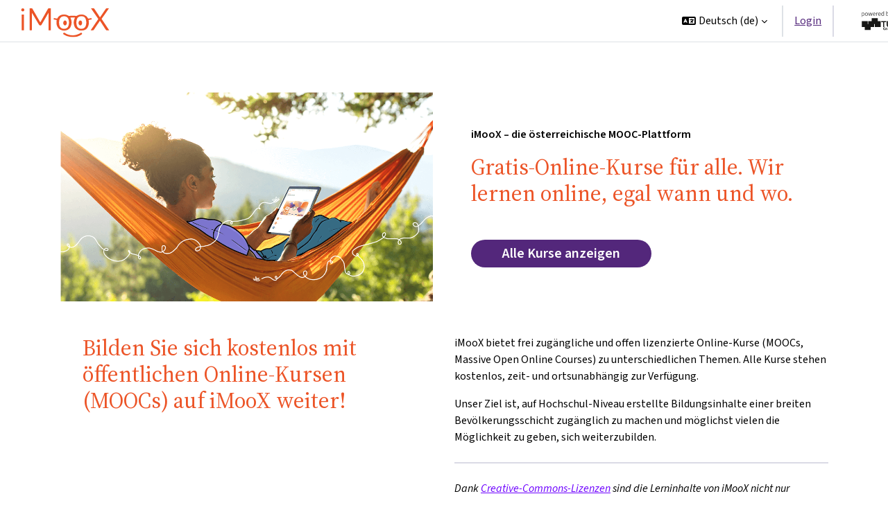

--- FILE ---
content_type: text/html; charset=utf-8
request_url: https://imoox.at/mooc/
body_size: 12250
content:
<!DOCTYPE html>

<html  dir="ltr" lang="de" xml:lang="de">
<head>
    <title>Startseite | iMooX</title>
    <link rel="shortcut icon" href="https://imoox.at/mooc/theme/imx/pix/favicon.svg" />
    <meta http-equiv="Content-Type" content="text/html; charset=utf-8" />
<meta name="keywords" content="moodle, Startseite | iMooX" />
<link rel="stylesheet" type="text/css" href="https://imoox.at/mooc/theme/yui_combo.php?rollup/3.18.1/yui-moodlesimple-min.css" /><script id="firstthemesheet" type="text/css">/** Required in order to fix style inclusion problems in IE with YUI **/</script><link rel="stylesheet" type="text/css" href="https://imoox.at/mooc/theme/styles.php/imx/1767853054_1767853230/all" />
<script>
//<![CDATA[
var M = {}; M.yui = {};
M.pageloadstarttime = new Date();
M.cfg = {"wwwroot":"https:\/\/imoox.at\/mooc","apibase":"https:\/\/imoox.at\/mooc\/r.php\/api","homeurl":{},"sesskey":"XCpNpqsoP4","sessiontimeout":"28800","sessiontimeoutwarning":1200,"themerev":"1767853054","slasharguments":1,"theme":"imx","iconsystemmodule":"core\/icon_system_fontawesome","jsrev":"1767853054","admin":"admin","svgicons":true,"usertimezone":"Europa\/Wien","language":"de","courseId":1,"courseContextId":2,"contextid":1,"contextInstanceId":0,"langrev":1768880718,"templaterev":"1767853054","siteId":1,"userId":0};var yui1ConfigFn = function(me) {if(/-skin|reset|fonts|grids|base/.test(me.name)){me.type='css';me.path=me.path.replace(/\.js/,'.css');me.path=me.path.replace(/\/yui2-skin/,'/assets/skins/sam/yui2-skin')}};
var yui2ConfigFn = function(me) {var parts=me.name.replace(/^moodle-/,'').split('-'),component=parts.shift(),module=parts[0],min='-min';if(/-(skin|core)$/.test(me.name)){parts.pop();me.type='css';min=''}
if(module){var filename=parts.join('-');me.path=component+'/'+module+'/'+filename+min+'.'+me.type}else{me.path=component+'/'+component+'.'+me.type}};
YUI_config = {"debug":false,"base":"https:\/\/imoox.at\/mooc\/lib\/yuilib\/3.18.1\/","comboBase":"https:\/\/imoox.at\/mooc\/theme\/yui_combo.php?","combine":true,"filter":null,"insertBefore":"firstthemesheet","groups":{"yui2":{"base":"https:\/\/imoox.at\/mooc\/lib\/yuilib\/2in3\/2.9.0\/build\/","comboBase":"https:\/\/imoox.at\/mooc\/theme\/yui_combo.php?","combine":true,"ext":false,"root":"2in3\/2.9.0\/build\/","patterns":{"yui2-":{"group":"yui2","configFn":yui1ConfigFn}}},"moodle":{"name":"moodle","base":"https:\/\/imoox.at\/mooc\/theme\/yui_combo.php?m\/1767853054\/","combine":true,"comboBase":"https:\/\/imoox.at\/mooc\/theme\/yui_combo.php?","ext":false,"root":"m\/1767853054\/","patterns":{"moodle-":{"group":"moodle","configFn":yui2ConfigFn}},"filter":null,"modules":{"moodle-core-lockscroll":{"requires":["plugin","base-build"]},"moodle-core-actionmenu":{"requires":["base","event","node-event-simulate"]},"moodle-core-notification":{"requires":["moodle-core-notification-dialogue","moodle-core-notification-alert","moodle-core-notification-confirm","moodle-core-notification-exception","moodle-core-notification-ajaxexception"]},"moodle-core-notification-dialogue":{"requires":["base","node","panel","escape","event-key","dd-plugin","moodle-core-widget-focusafterclose","moodle-core-lockscroll"]},"moodle-core-notification-alert":{"requires":["moodle-core-notification-dialogue"]},"moodle-core-notification-confirm":{"requires":["moodle-core-notification-dialogue"]},"moodle-core-notification-exception":{"requires":["moodle-core-notification-dialogue"]},"moodle-core-notification-ajaxexception":{"requires":["moodle-core-notification-dialogue"]},"moodle-core-handlebars":{"condition":{"trigger":"handlebars","when":"after"}},"moodle-core-dragdrop":{"requires":["base","node","io","dom","dd","event-key","event-focus","moodle-core-notification"]},"moodle-core-event":{"requires":["event-custom"]},"moodle-core-maintenancemodetimer":{"requires":["base","node"]},"moodle-core-chooserdialogue":{"requires":["base","panel","moodle-core-notification"]},"moodle-core-blocks":{"requires":["base","node","io","dom","dd","dd-scroll","moodle-core-dragdrop","moodle-core-notification"]},"moodle-core_availability-form":{"requires":["base","node","event","event-delegate","panel","moodle-core-notification-dialogue","json"]},"moodle-course-management":{"requires":["base","node","io-base","moodle-core-notification-exception","json-parse","dd-constrain","dd-proxy","dd-drop","dd-delegate","node-event-delegate"]},"moodle-course-dragdrop":{"requires":["base","node","io","dom","dd","dd-scroll","moodle-core-dragdrop","moodle-core-notification","moodle-course-coursebase","moodle-course-util"]},"moodle-course-categoryexpander":{"requires":["node","event-key"]},"moodle-course-util":{"requires":["node"],"use":["moodle-course-util-base"],"submodules":{"moodle-course-util-base":{},"moodle-course-util-section":{"requires":["node","moodle-course-util-base"]},"moodle-course-util-cm":{"requires":["node","moodle-course-util-base"]}}},"moodle-form-shortforms":{"requires":["node","base","selector-css3","moodle-core-event"]},"moodle-form-dateselector":{"requires":["base","node","overlay","calendar"]},"moodle-question-chooser":{"requires":["moodle-core-chooserdialogue"]},"moodle-question-searchform":{"requires":["base","node"]},"moodle-availability_completion-form":{"requires":["base","node","event","moodle-core_availability-form"]},"moodle-availability_date-form":{"requires":["base","node","event","io","moodle-core_availability-form"]},"moodle-availability_grade-form":{"requires":["base","node","event","moodle-core_availability-form"]},"moodle-availability_group-form":{"requires":["base","node","event","moodle-core_availability-form"]},"moodle-availability_grouping-form":{"requires":["base","node","event","moodle-core_availability-form"]},"moodle-availability_profile-form":{"requires":["base","node","event","moodle-core_availability-form"]},"moodle-mod_assign-history":{"requires":["node","transition"]},"moodle-mod_customcert-rearrange":{"requires":["dd-delegate","dd-drag"]},"moodle-mod_quiz-autosave":{"requires":["base","node","event","event-valuechange","node-event-delegate","io-form","datatype-date-format"]},"moodle-mod_quiz-quizbase":{"requires":["base","node"]},"moodle-mod_quiz-questionchooser":{"requires":["moodle-core-chooserdialogue","moodle-mod_quiz-util","querystring-parse"]},"moodle-mod_quiz-modform":{"requires":["base","node","event"]},"moodle-mod_quiz-dragdrop":{"requires":["base","node","io","dom","dd","dd-scroll","moodle-core-dragdrop","moodle-core-notification","moodle-mod_quiz-quizbase","moodle-mod_quiz-util-base","moodle-mod_quiz-util-page","moodle-mod_quiz-util-slot","moodle-course-util"]},"moodle-mod_quiz-toolboxes":{"requires":["base","node","event","event-key","io","moodle-mod_quiz-quizbase","moodle-mod_quiz-util-slot","moodle-core-notification-ajaxexception"]},"moodle-mod_quiz-util":{"requires":["node","moodle-core-actionmenu"],"use":["moodle-mod_quiz-util-base"],"submodules":{"moodle-mod_quiz-util-base":{},"moodle-mod_quiz-util-slot":{"requires":["node","moodle-mod_quiz-util-base"]},"moodle-mod_quiz-util-page":{"requires":["node","moodle-mod_quiz-util-base"]}}},"moodle-message_airnotifier-toolboxes":{"requires":["base","node","io"]},"moodle-editor_atto-editor":{"requires":["node","transition","io","overlay","escape","event","event-simulate","event-custom","node-event-html5","node-event-simulate","yui-throttle","moodle-core-notification-dialogue","moodle-editor_atto-rangy","handlebars","timers","querystring-stringify"]},"moodle-editor_atto-plugin":{"requires":["node","base","escape","event","event-outside","handlebars","event-custom","timers","moodle-editor_atto-menu"]},"moodle-editor_atto-menu":{"requires":["moodle-core-notification-dialogue","node","event","event-custom"]},"moodle-editor_atto-rangy":{"requires":[]},"moodle-report_eventlist-eventfilter":{"requires":["base","event","node","node-event-delegate","datatable","autocomplete","autocomplete-filters"]},"moodle-report_loglive-fetchlogs":{"requires":["base","event","node","io","node-event-delegate"]},"moodle-gradereport_history-userselector":{"requires":["escape","event-delegate","event-key","handlebars","io-base","json-parse","moodle-core-notification-dialogue"]},"moodle-qbank_editquestion-chooser":{"requires":["moodle-core-chooserdialogue"]},"moodle-tool_lp-dragdrop-reorder":{"requires":["moodle-core-dragdrop"]},"moodle-assignfeedback_editpdf-editor":{"requires":["base","event","node","io","graphics","json","event-move","event-resize","transition","querystring-stringify-simple","moodle-core-notification-dialog","moodle-core-notification-alert","moodle-core-notification-warning","moodle-core-notification-exception","moodle-core-notification-ajaxexception"]},"moodle-atto_accessibilitychecker-button":{"requires":["color-base","moodle-editor_atto-plugin"]},"moodle-atto_accessibilityhelper-button":{"requires":["moodle-editor_atto-plugin"]},"moodle-atto_align-button":{"requires":["moodle-editor_atto-plugin"]},"moodle-atto_bold-button":{"requires":["moodle-editor_atto-plugin"]},"moodle-atto_charmap-button":{"requires":["moodle-editor_atto-plugin"]},"moodle-atto_clear-button":{"requires":["moodle-editor_atto-plugin"]},"moodle-atto_collapse-button":{"requires":["moodle-editor_atto-plugin"]},"moodle-atto_emojipicker-button":{"requires":["moodle-editor_atto-plugin"]},"moodle-atto_emoticon-button":{"requires":["moodle-editor_atto-plugin"]},"moodle-atto_equation-button":{"requires":["moodle-editor_atto-plugin","moodle-core-event","io","event-valuechange","tabview","array-extras"]},"moodle-atto_h5p-button":{"requires":["moodle-editor_atto-plugin"]},"moodle-atto_html-codemirror":{"requires":["moodle-atto_html-codemirror-skin"]},"moodle-atto_html-beautify":{},"moodle-atto_html-button":{"requires":["promise","moodle-editor_atto-plugin","moodle-atto_html-beautify","moodle-atto_html-codemirror","event-valuechange"]},"moodle-atto_image-button":{"requires":["moodle-editor_atto-plugin"]},"moodle-atto_indent-button":{"requires":["moodle-editor_atto-plugin"]},"moodle-atto_italic-button":{"requires":["moodle-editor_atto-plugin"]},"moodle-atto_link-button":{"requires":["moodle-editor_atto-plugin"]},"moodle-atto_managefiles-usedfiles":{"requires":["node","escape"]},"moodle-atto_managefiles-button":{"requires":["moodle-editor_atto-plugin"]},"moodle-atto_media-button":{"requires":["moodle-editor_atto-plugin","moodle-form-shortforms"]},"moodle-atto_noautolink-button":{"requires":["moodle-editor_atto-plugin"]},"moodle-atto_orderedlist-button":{"requires":["moodle-editor_atto-plugin"]},"moodle-atto_recordrtc-recording":{"requires":["moodle-atto_recordrtc-button"]},"moodle-atto_recordrtc-button":{"requires":["moodle-editor_atto-plugin","moodle-atto_recordrtc-recording"]},"moodle-atto_rtl-button":{"requires":["moodle-editor_atto-plugin"]},"moodle-atto_strike-button":{"requires":["moodle-editor_atto-plugin"]},"moodle-atto_subscript-button":{"requires":["moodle-editor_atto-plugin"]},"moodle-atto_superscript-button":{"requires":["moodle-editor_atto-plugin"]},"moodle-atto_table-button":{"requires":["moodle-editor_atto-plugin","moodle-editor_atto-menu","event","event-valuechange"]},"moodle-atto_title-button":{"requires":["moodle-editor_atto-plugin"]},"moodle-atto_underline-button":{"requires":["moodle-editor_atto-plugin"]},"moodle-atto_undo-button":{"requires":["moodle-editor_atto-plugin"]},"moodle-atto_unorderedlist-button":{"requires":["moodle-editor_atto-plugin"]}}},"gallery":{"name":"gallery","base":"https:\/\/imoox.at\/mooc\/lib\/yuilib\/gallery\/","combine":true,"comboBase":"https:\/\/imoox.at\/mooc\/theme\/yui_combo.php?","ext":false,"root":"gallery\/1767853054\/","patterns":{"gallery-":{"group":"gallery"}}}},"modules":{"core_filepicker":{"name":"core_filepicker","fullpath":"https:\/\/imoox.at\/mooc\/lib\/javascript.php\/1767853054\/repository\/filepicker.js","requires":["base","node","node-event-simulate","json","async-queue","io-base","io-upload-iframe","io-form","yui2-treeview","panel","cookie","datatable","datatable-sort","resize-plugin","dd-plugin","escape","moodle-core_filepicker","moodle-core-notification-dialogue"]},"core_comment":{"name":"core_comment","fullpath":"https:\/\/imoox.at\/mooc\/lib\/javascript.php\/1767853054\/comment\/comment.js","requires":["base","io-base","node","json","yui2-animation","overlay","escape"]}},"logInclude":[],"logExclude":[],"logLevel":null};
M.yui.loader = {modules: {}};

//]]>
</script>

    <meta name="viewport" content="width=device-width, initial-scale=1.0">
</head>
<body  id="page-local-pages-view" class="pages_imoox_front format-site  path-local path-local-pages chrome dir-ltr lang-de yui-skin-sam yui3-skin-sam imoox-at--mooc pagelayout-base course-1 context-1 notloggedin theme uses-drawers">
<div class="toast-wrapper mx-auto py-0 fixed-top" role="status" aria-live="polite"></div>
<div id="page-wrapper" class="d-print-block">

    <div>
    <a class="sr-only sr-only-focusable" href="#maincontent">Zum Hauptinhalt</a>
</div><script src="https://imoox.at/mooc/lib/javascript.php/1767853054/lib/polyfills/polyfill.js"></script>
<script src="https://imoox.at/mooc/theme/yui_combo.php?rollup/3.18.1/yui-moodlesimple-min.js"></script><script src="https://imoox.at/mooc/lib/javascript.php/1767853054/lib/javascript-static.js"></script>
<script>
//<![CDATA[
document.body.className += ' jsenabled';
//]]>
</script>



    <nav class="navbar fixed-top navbar-light bg-white navbar-expand" aria-label="Site-Navigation">
        <div class="container-fluid">
            <button class="navbar-toggler aabtn d-block d-md-none px-1 my-1 border-0" data-toggler="drawers" data-action="toggle" data-target="theme_boost-drawers-primary">
                <span class="navbar-toggler-icon"></span>
                <span class="sr-only">Website-Übersicht</span>
            </button>
    
            <a href="https://imoox.at/mooc/" class="navbar-brand d-none d-md-flex align-items-center m-0 me-4 p-0 aabtn">
    
                    <img src="https://imoox.at/mooc/theme/imx/pix/logo.svg" class="logo me-1" alt="iMooX">
            </a>
    
                <div class="primary-navigation ms-auto">
                    <nav class="moremenu navigation">
                        <ul id="moremenu-69703b757637d-navbar-nav" role="menubar" class="nav more-nav navbar-nav">
                                    <li data-key="0" class="nav-item" role="none" data-forceintomoremenu="false">
                                                <a role="menuitem" class="nav-link  "
                                                    href="https://imoox.at/mooc/"
                                                    
                                                    
                                                    data-disableactive="true"
                                                    tabindex="-1"
                                                >
                                                    Startseite
                                                </a>
                                    </li>
                                    <li class="dropdown nav-item" role="none" data-forceintomoremenu="false">
                                        <a class="dropdown-toggle nav-link  " id="drop-down-69703b757637d" role="menuitem" data-toggle="dropdown"
                                            aria-haspopup="true" aria-expanded="false" href="#" aria-controls="drop-down-menu-69703b757637d"
                                            
                                            
                                            tabindex="-1"
                                        >
                                            Kurse
                                        </a>
                                        <div class="dropdown-menu" role="menu" id="drop-down-menu-69703b757637d" aria-labelledby="drop-down-69703b757637d">
                                                        <a class="dropdown-item" role="menuitem" href="https://imoox.at/courses"  data-disableactive="true" tabindex="-1"
                                                            
                                                        >
                                                            Alle Kurse
                                                        </a>
                                                        <a class="dropdown-item" role="menuitem" href="https://imoox.at/series"  data-disableactive="true" tabindex="-1"
                                                            
                                                        >
                                                            Alle Serien
                                                        </a>
                                        </div>
                                    </li>
                                    <li class="dropdown nav-item" role="none" data-forceintomoremenu="false">
                                        <a class="dropdown-toggle nav-link  " id="drop-down-69703b757637d" role="menuitem" data-toggle="dropdown"
                                            aria-haspopup="true" aria-expanded="false" href="#" aria-controls="drop-down-menu-69703b757637d"
                                            
                                            
                                            tabindex="-1"
                                        >
                                            Info & Hilfe
                                        </a>
                                        <div class="dropdown-menu" role="menu" id="drop-down-menu-69703b757637d" aria-labelledby="drop-down-69703b757637d">
                                                        <a class="dropdown-item" role="menuitem" href="https://imoox.at/page/faq"  data-disableactive="true" tabindex="-1"
                                                            
                                                        >
                                                            Fragen & Antworten
                                                        </a>
                                                        <a class="dropdown-item" role="menuitem" href="https://imoox.at/page/about"  data-disableactive="true" tabindex="-1"
                                                            
                                                        >
                                                            Über iMooX
                                                        </a>
                                                        <a class="dropdown-item" role="menuitem" href="https://imoox.at/page/creators"  data-disableactive="true" tabindex="-1"
                                                            
                                                        >
                                                            Lehrende, Ersteller:innen & Partner:innen
                                                        </a>
                                                        <a class="dropdown-item" role="menuitem" href="https://imoox.at/page/fellowship"  data-disableactive="true" tabindex="-1"
                                                            
                                                        >
                                                            Fellowships
                                                        </a>
                                                        <a class="dropdown-item" role="menuitem" href="https://imoox.at/page/contact"  data-disableactive="true" tabindex="-1"
                                                            
                                                        >
                                                            Kontakt
                                                        </a>
                                        </div>
                                    </li>
                                    <li class="dropdown nav-item" role="none" data-forceintomoremenu="false">
                                        <a class="dropdown-toggle nav-link  " id="drop-down-69703b757637d" role="menuitem" data-toggle="dropdown"
                                            aria-haspopup="true" aria-expanded="false" href="#" aria-controls="drop-down-menu-69703b757637d"
                                            
                                            
                                            tabindex="-1"
                                        >
                                            Partner:innen
                                        </a>
                                        <div class="dropdown-menu" role="menu" id="drop-down-menu-69703b757637d" aria-labelledby="drop-down-69703b757637d">
                                                        <a class="dropdown-item" role="menuitem" href="https://imoox.at/partners"  data-disableactive="true" tabindex="-1"
                                                            
                                                        >
                                                            Alle Partner:innen
                                                        </a>
                                                        <a class="dropdown-item" role="menuitem" href="https://imoox.at/partner/conedu"  data-disableactive="true" tabindex="-1"
                                                            
                                                        >
                                                            CONEDU
                                                        </a>
                                                        <a class="dropdown-item" role="menuitem" href="https://imoox.at/partner/demokratiezentrumwien"  data-disableactive="true" tabindex="-1"
                                                            
                                                        >
                                                            Demokratiezentrum Wien
                                                        </a>
                                                        <a class="dropdown-item" role="menuitem" href="https://imoox.at/partner/fhtechnikumwien"  data-disableactive="true" tabindex="-1"
                                                            
                                                        >
                                                            FH Technikum Wien
                                                        </a>
                                                        <a class="dropdown-item" role="menuitem" href="https://imoox.at/partner/FHWienderWKW"  data-disableactive="true" tabindex="-1"
                                                            
                                                        >
                                                            FHWien der WKW
                                                        </a>
                                                        <a class="dropdown-item" role="menuitem" href="https://imoox.at/partner/imckrems"  data-disableactive="true" tabindex="-1"
                                                            
                                                        >
                                                            IMC Krems - University of Applied Sciences
                                                        </a>
                                                        <a class="dropdown-item" role="menuitem" href="https://imoox.at/partner/jku"  data-disableactive="true" tabindex="-1"
                                                            
                                                        >
                                                            Johannes-Kepler-Universität Linz
                                                        </a>
                                                        <a class="dropdown-item" role="menuitem" href="https://imoox.at/partner/lawbusters"  data-disableactive="true" tabindex="-1"
                                                            
                                                        >
                                                            LawBusters
                                                        </a>
                                                        <a class="dropdown-item" role="menuitem" href="https://imoox.at/partner/mci"  data-disableactive="true" tabindex="-1"
                                                            
                                                        >
                                                            MCI | Die Unternehmerische Hochschule®
                                                        </a>
                                                        <a class="dropdown-item" role="menuitem" href="https://imoox.at/partner/medunigraz"  data-disableactive="true" tabindex="-1"
                                                            
                                                        >
                                                            Medizinische Universität Graz
                                                        </a>
                                                        <a class="dropdown-item" role="menuitem" href="https://imoox.at/partner/microcredentials"  data-disableactive="true" tabindex="-1"
                                                            
                                                        >
                                                            microcredentials.at
                                                        </a>
                                                        <a class="dropdown-item" role="menuitem" href="https://imoox.at/partner/phst"  data-disableactive="true" tabindex="-1"
                                                            
                                                        >
                                                            PH Steiermark
                                                        </a>
                                                        <a class="dropdown-item" role="menuitem" href="https://imoox.at/partner/phdl"  data-disableactive="true" tabindex="-1"
                                                            
                                                        >
                                                            Private Pädagogische Hochschule der Diözese Linz
                                                        </a>
                                                        <a class="dropdown-item" role="menuitem" href="https://imoox.at/partner/tugraz"  data-disableactive="true" tabindex="-1"
                                                            
                                                        >
                                                            Technische Universität Graz
                                                        </a>
                                                        <a class="dropdown-item" role="menuitem" href="https://imoox.at/partner/tuwien"  data-disableactive="true" tabindex="-1"
                                                            
                                                        >
                                                            Technische Universität Wien
                                                        </a>
                                                        <a class="dropdown-item" role="menuitem" href="https://imoox.at/partner/unikrems"  data-disableactive="true" tabindex="-1"
                                                            
                                                        >
                                                            Universität für Weiterbildung Krems
                                                        </a>
                                                        <a class="dropdown-item" role="menuitem" href="https://imoox.at/partner/unigraz"  data-disableactive="true" tabindex="-1"
                                                            
                                                        >
                                                            Universität Graz
                                                        </a>
                                                        <a class="dropdown-item" role="menuitem" href="https://imoox.at/partner/uniinnsbruck"  data-disableactive="true" tabindex="-1"
                                                            
                                                        >
                                                            Universität Innsbruck
                                                        </a>
                                                        <a class="dropdown-item" role="menuitem" href="https://imoox.at/partner/aau"  data-disableactive="true" tabindex="-1"
                                                            
                                                        >
                                                            Universität Klagenfurt
                                                        </a>
                                                        <a class="dropdown-item" role="menuitem" href="https://imoox.at/partner/uniwien"  data-disableactive="true" tabindex="-1"
                                                            
                                                        >
                                                            Universität Wien
                                                        </a>
                                        </div>
                                    </li>
                            <li role="none" class="nav-item dropdown dropdownmoremenu d-none" data-region="morebutton">
                                <a class="dropdown-toggle nav-link " href="#" id="moremenu-dropdown-69703b757637d" role="menuitem" data-toggle="dropdown" aria-haspopup="true" aria-expanded="false" tabindex="-1">
                                    Mehr
                                </a>
                                <ul class="dropdown-menu dropdown-menu-left" data-region="moredropdown" aria-labelledby="moremenu-dropdown-69703b757637d" role="menu">
                                </ul>
                            </li>
                        </ul>
                    </nav>
                </div>
    
    
            <div id="usernavigation" class="navbar-nav h-100 align-items-center">
                    <div class="langmenu">
                        <div class="dropdown show">
                            <a href="#" role="button" id="lang-menu-toggle" data-toggle="dropdown" aria-label="Sprache" aria-haspopup="true" aria-controls="lang-action-menu" class="btn dropdown-toggle">
                                <i class="icon fa fa-language fa-fw me-1" aria-hidden="true"></i>
                                <span class="langbutton">
                                    Deutsch ‎(de)‎
                                </span>
                                <b class="caret"></b>
                            </a>
                            <div role="menu" aria-labelledby="lang-menu-toggle" id="lang-action-menu" class="dropdown-menu dropdown-menu-right">
                                        <a href="https://imoox.at/mooc/?lang=id" class="dropdown-item ps-5" role="menuitem" 
                                                lang="id" >
                                            Bahasa Indonesia ‎(id)‎
                                        </a>
                                        <a href="https://imoox.at/mooc/?lang=bs" class="dropdown-item ps-5" role="menuitem" 
                                                lang="bs" >
                                            Bosanski ‎(bs)‎
                                        </a>
                                        <a href="https://imoox.at/mooc/?lang=ca" class="dropdown-item ps-5" role="menuitem" 
                                                lang="ca" >
                                            Català ‎(ca)‎
                                        </a>
                                        <a href="#" class="dropdown-item ps-5" role="menuitem" aria-current="true"
                                                >
                                            Deutsch ‎(de)‎
                                        </a>
                                        <a href="https://imoox.at/mooc/?lang=en" class="dropdown-item ps-5" role="menuitem" 
                                                lang="en" >
                                            English ‎(en)‎
                                        </a>
                                        <a href="https://imoox.at/mooc/?lang=es" class="dropdown-item ps-5" role="menuitem" 
                                                lang="es" >
                                            Español - Internacional ‎(es)‎
                                        </a>
                                        <a href="https://imoox.at/mooc/?lang=fr" class="dropdown-item ps-5" role="menuitem" 
                                                lang="fr" >
                                            Français ‎(fr)‎
                                        </a>
                                        <a href="https://imoox.at/mooc/?lang=hr" class="dropdown-item ps-5" role="menuitem" 
                                                lang="hr" >
                                            Hrvatski ‎(hr)‎
                                        </a>
                                        <a href="https://imoox.at/mooc/?lang=it" class="dropdown-item ps-5" role="menuitem" 
                                                lang="it" >
                                            Italiano ‎(it)‎
                                        </a>
                                        <a href="https://imoox.at/mooc/?lang=nl" class="dropdown-item ps-5" role="menuitem" 
                                                lang="nl" >
                                            Nederlands ‎(nl)‎
                                        </a>
                                        <a href="https://imoox.at/mooc/?lang=no" class="dropdown-item ps-5" role="menuitem" 
                                                lang="no" >
                                            Norsk ‎(no)‎
                                        </a>
                                        <a href="https://imoox.at/mooc/?lang=pl" class="dropdown-item ps-5" role="menuitem" 
                                                lang="pl" >
                                            Polski ‎(pl)‎
                                        </a>
                                        <a href="https://imoox.at/mooc/?lang=pt" class="dropdown-item ps-5" role="menuitem" 
                                                lang="pt" >
                                            Português - Portugal ‎(pt)‎
                                        </a>
                                        <a href="https://imoox.at/mooc/?lang=sl" class="dropdown-item ps-5" role="menuitem" 
                                                lang="sl" >
                                            Slovenščina ‎(sl)‎
                                        </a>
                                        <a href="https://imoox.at/mooc/?lang=fi" class="dropdown-item ps-5" role="menuitem" 
                                                lang="fi" >
                                            Suomi ‎(fi)‎
                                        </a>
                                        <a href="https://imoox.at/mooc/?lang=sv" class="dropdown-item ps-5" role="menuitem" 
                                                lang="sv" >
                                            Svenska ‎(sv)‎
                                        </a>
                                        <a href="https://imoox.at/mooc/?lang=tr" class="dropdown-item ps-5" role="menuitem" 
                                                lang="tr" >
                                            Türkçe ‎(tr)‎
                                        </a>
                                        <a href="https://imoox.at/mooc/?lang=el" class="dropdown-item ps-5" role="menuitem" 
                                                lang="el" >
                                            Ελληνικά ‎(el)‎
                                        </a>
                                        <a href="https://imoox.at/mooc/?lang=mk" class="dropdown-item ps-5" role="menuitem" 
                                                lang="mk" >
                                            Македонски ‎(mk)‎
                                        </a>
                                        <a href="https://imoox.at/mooc/?lang=uk" class="dropdown-item ps-5" role="menuitem" 
                                                lang="uk" >
                                            Українська ‎(uk)‎
                                        </a>
                                        <a href="https://imoox.at/mooc/?lang=he" class="dropdown-item ps-5" role="menuitem" 
                                                lang="he" >
                                            עברית ‎(he)‎
                                        </a>
                                        <a href="https://imoox.at/mooc/?lang=ar" class="dropdown-item ps-5" role="menuitem" 
                                                lang="ar" >
                                            العربية ‎(ar)‎
                                        </a>
                            </div>
                        </div>
                    </div>
                
                <div class="d-flex align-items-stretch usermenu-container" data-region="usermenu">
                        <div class="usermenu">
                                <span class="login ps-2">
                                        <a href="https://imoox.at/mooc/login/index.php">Login</a>
                                </span>
                        </div>
                </div>
                
                <div class="divider border-start h-75 align-self-center mx-1"></div>
                <img src='https://imoox.at/mooc/theme/imx/pix/tu.svg' class='h-100 pl-2 px-0 py-3' lang='en' alt='powered by TU Graz'>
            </div>
        </div>
    </nav>
    

<div  class="drawer drawer-left drawer-primary d-print-none not-initialized" data-region="fixed-drawer" id="theme_boost-drawers-primary" data-preference="" data-state="show-drawer-primary" data-forceopen="0" data-close-on-resize="1">
    <div class="drawerheader">
        <button
            class="btn drawertoggle icon-no-margin hidden"
            data-toggler="drawers"
            data-action="closedrawer"
            data-target="theme_boost-drawers-primary"
            data-toggle="tooltip"
            data-placement="right"
            title="Leiste schließen"
        >
            <i class="icon fa fa-xmark fa-fw " aria-hidden="true" ></i>
        </button>
                <a
            href="https://imoox.at/mooc/"
            title="iMooX"
            data-region="site-home-link"
            class="aabtn text-reset d-flex align-items-center py-1 h-100"
        >
                <img src="https://imoox.at/mooc/theme/imx/pix/logo.svg" class="logo py-1 h-100" alt="iMooX">
        </a>

        <div class="drawerheadercontent hidden">
            
        </div>
    </div>
    <div class="drawercontent drag-container" data-usertour="scroller">
                <div class="list-group">
                <a href="https://imoox.at/mooc/" class="list-group-item list-group-item-action  " >
                    Startseite
                </a>
                <a id="drop-down-" href="#" class="list-group-item list-group-item-action icons-collapse-expand collapsed d-flex" data-toggle="collapse" data-target="#drop-down-menu-" aria-expanded="false" aria-controls="drop-down-menu-">
                    Kurse
                    <span class="ms-auto expanded-icon icon-no-margin mx-2">
                        <i class="icon fa fa-chevron-down fa-fw " aria-hidden="true" ></i>
                        <span class="sr-only">
                            Einklappen
                        </span>
                    </span>
                    <span class="ms-auto collapsed-icon icon-no-margin mx-2">
                        <i class="icon fa fa-chevron-right fa-fw " aria-hidden="true" ></i>
                        <span class="sr-only">
                            Ausklappen
                        </span>
                    </span>
                </a>
                <div class="collapse list-group-item p-0 border-0" role="menu" id="drop-down-menu-" aria-labelledby="drop-down-">
                             <a href="https://imoox.at/courses" class="ps-5 bg-light list-group-item list-group-item-action">Alle Kurse</a>
                             <a href="https://imoox.at/series" class="ps-5 bg-light list-group-item list-group-item-action">Alle Serien</a>
                </div>
                <a id="drop-down-" href="#" class="list-group-item list-group-item-action icons-collapse-expand collapsed d-flex" data-toggle="collapse" data-target="#drop-down-menu-" aria-expanded="false" aria-controls="drop-down-menu-">
                    Info & Hilfe
                    <span class="ms-auto expanded-icon icon-no-margin mx-2">
                        <i class="icon fa fa-chevron-down fa-fw " aria-hidden="true" ></i>
                        <span class="sr-only">
                            Einklappen
                        </span>
                    </span>
                    <span class="ms-auto collapsed-icon icon-no-margin mx-2">
                        <i class="icon fa fa-chevron-right fa-fw " aria-hidden="true" ></i>
                        <span class="sr-only">
                            Ausklappen
                        </span>
                    </span>
                </a>
                <div class="collapse list-group-item p-0 border-0" role="menu" id="drop-down-menu-" aria-labelledby="drop-down-">
                             <a href="https://imoox.at/page/faq" class="ps-5 bg-light list-group-item list-group-item-action">Fragen & Antworten</a>
                             <a href="https://imoox.at/page/about" class="ps-5 bg-light list-group-item list-group-item-action">Über iMooX</a>
                             <a href="https://imoox.at/page/creators" class="ps-5 bg-light list-group-item list-group-item-action">Lehrende, Ersteller:innen & Partner:innen</a>
                             <a href="https://imoox.at/page/fellowship" class="ps-5 bg-light list-group-item list-group-item-action">Fellowships</a>
                             <a href="https://imoox.at/page/contact" class="ps-5 bg-light list-group-item list-group-item-action">Kontakt</a>
                </div>
                <a id="drop-down-" href="#" class="list-group-item list-group-item-action icons-collapse-expand collapsed d-flex" data-toggle="collapse" data-target="#drop-down-menu-" aria-expanded="false" aria-controls="drop-down-menu-">
                    Partner:innen
                    <span class="ms-auto expanded-icon icon-no-margin mx-2">
                        <i class="icon fa fa-chevron-down fa-fw " aria-hidden="true" ></i>
                        <span class="sr-only">
                            Einklappen
                        </span>
                    </span>
                    <span class="ms-auto collapsed-icon icon-no-margin mx-2">
                        <i class="icon fa fa-chevron-right fa-fw " aria-hidden="true" ></i>
                        <span class="sr-only">
                            Ausklappen
                        </span>
                    </span>
                </a>
                <div class="collapse list-group-item p-0 border-0" role="menu" id="drop-down-menu-" aria-labelledby="drop-down-">
                             <a href="https://imoox.at/partners" class="ps-5 bg-light list-group-item list-group-item-action">Alle Partner:innen</a>
                             <a href="https://imoox.at/partner/conedu" class="ps-5 bg-light list-group-item list-group-item-action">CONEDU</a>
                             <a href="https://imoox.at/partner/demokratiezentrumwien" class="ps-5 bg-light list-group-item list-group-item-action">Demokratiezentrum Wien</a>
                             <a href="https://imoox.at/partner/fhtechnikumwien" class="ps-5 bg-light list-group-item list-group-item-action">FH Technikum Wien</a>
                             <a href="https://imoox.at/partner/FHWienderWKW" class="ps-5 bg-light list-group-item list-group-item-action">FHWien der WKW</a>
                             <a href="https://imoox.at/partner/imckrems" class="ps-5 bg-light list-group-item list-group-item-action">IMC Krems - University of Applied Sciences</a>
                             <a href="https://imoox.at/partner/jku" class="ps-5 bg-light list-group-item list-group-item-action">Johannes-Kepler-Universität Linz</a>
                             <a href="https://imoox.at/partner/lawbusters" class="ps-5 bg-light list-group-item list-group-item-action">LawBusters</a>
                             <a href="https://imoox.at/partner/mci" class="ps-5 bg-light list-group-item list-group-item-action">MCI | Die Unternehmerische Hochschule®</a>
                             <a href="https://imoox.at/partner/medunigraz" class="ps-5 bg-light list-group-item list-group-item-action">Medizinische Universität Graz</a>
                             <a href="https://imoox.at/partner/microcredentials" class="ps-5 bg-light list-group-item list-group-item-action">microcredentials.at</a>
                             <a href="https://imoox.at/partner/phst" class="ps-5 bg-light list-group-item list-group-item-action">PH Steiermark</a>
                             <a href="https://imoox.at/partner/phdl" class="ps-5 bg-light list-group-item list-group-item-action">Private Pädagogische Hochschule der Diözese Linz</a>
                             <a href="https://imoox.at/partner/tugraz" class="ps-5 bg-light list-group-item list-group-item-action">Technische Universität Graz</a>
                             <a href="https://imoox.at/partner/tuwien" class="ps-5 bg-light list-group-item list-group-item-action">Technische Universität Wien</a>
                             <a href="https://imoox.at/partner/unikrems" class="ps-5 bg-light list-group-item list-group-item-action">Universität für Weiterbildung Krems</a>
                             <a href="https://imoox.at/partner/unigraz" class="ps-5 bg-light list-group-item list-group-item-action">Universität Graz</a>
                             <a href="https://imoox.at/partner/uniinnsbruck" class="ps-5 bg-light list-group-item list-group-item-action">Universität Innsbruck</a>
                             <a href="https://imoox.at/partner/aau" class="ps-5 bg-light list-group-item list-group-item-action">Universität Klagenfurt</a>
                             <a href="https://imoox.at/partner/uniwien" class="ps-5 bg-light list-group-item list-group-item-action">Universität Wien</a>
                </div>
        </div>

    </div>
</div>
    <div id="page" data-region="mainpage" data-usertour="scroller" class="drawers   drag-container">
        <div id="topofscroll" class="main-inner">
            <div class="drawer-toggles d-flex">
            </div>
            <header id="page-header" class="header-maxwidth d-print-none">
    <div class="w-100">
        <div class="d-flex flex-wrap">
            <div id="page-navbar">
                <nav aria-label="Navigationsleiste">
    <ol class="breadcrumb"></ol>
</nav>
            </div>
            <div class="ms-auto d-flex">
                
            </div>
            <div id="course-header">
                
            </div>
        </div>
        <div class="d-flex align-items-center">
            <div class="me-auto d-flex flex-column">
                <div>
                    <div class="page-context-header d-flex flex-wrap align-items-center mb-2">
    <div class="page-header-headings">
        <h1 class="h2 mb-0"></h1>
    </div>
</div>
                </div>
                <div>
                </div>
            </div>
            <div class="header-actions-container ms-auto" data-region="header-actions-container">
            </div>
        </div>
    </div>
</header>
            <div id="page-content" class="pb-3 d-print-block">
                <div id="region-main-box">
                    <div id="region-main">

                        <span class="notifications" id="user-notifications"></span>
                        <div role="main"><span id="maincontent"></span><div class='container-xl mt-3 mt-md-4 mt-lg-5 mb-5'>
    <section class='row mb-5'>
        <div class='col-lg-6 px-lg-3'>
            <div class='img-wrapper embed-16by9 embed-lg-4by3 w-100 h-100'>
                <img class='w-100 h-100 object-fit-cover' src='https://imoox.at/mooc/local/pages/pages/imoox_front/img/imoox_frontpage_intro.png' alt=''>
            </div>
        </div>
        <div class='col-lg-6 d-flex flex-column justify-content-center'>
            <div class='px-lg-4 py-4'>
                <h1 class='text-left text-body mb-3'>iMooX – die österreichische MOOC-Plattform</h1>
                <p class='h2 mb-lg-5 mb-3'>Gratis-Online-Kurse für alle. Wir lernen online, egal wann und wo.</p>
                    <a href='https://imoox.at/courses' class='btn btn-lg btn-primary'>Alle Kurse anzeigen</a>
            </div>
        </div>
    </section>
    <section class='row my-5'>
        <h2 class='col-lg-6 px-lg-5'>Bilden Sie sich kostenlos mit öffentlichen Online-Kursen (MOOCs) auf iMooX weiter!</h2>
        <div class='col-lg-6'>
            <p>iMooX bietet frei zugängliche und offen lizenzierte Online-Kurse (MOOCs, Massive Open Online Courses) zu unterschiedlichen Themen. Alle Kurse stehen kostenlos, zeit- und ortsunabhängig zur Verfügung.</p>
            <p class='mb-4'>Unser Ziel ist, auf Hochschul-Niveau erstellte Bildungsinhalte einer breiten Bevölkerungsschicht zugänglich zu machen und möglichst vielen die Möglichkeit zu geben, sich weiterzubilden.</p>
            <p class='text-serif font-italic pt-4 mb-0 border-top'>Dank <a href="https://creativecommons.org/" target="_blank">Creative-Commons-Lizenzen</a> sind die Lerninhalte von iMooX nicht nur kostenlos zugänglich, sondern auch für Lehrende und Trainer:innen frei weiter- und wiederverwendbar.</p>
        </div>
    </section>
    <section class='row justify-content-center mt-5'>
        <h2 class='col-12 mb-4 text-center'>Bereit, etwas Neues zu lernen?</h2>
        
<div class='col-xl-3 col-lg-4 col-md-6 d-flex mb-4'>
    <div class='card bg-light px-3 py-4 text-center w-100'>
        <div class='card-header border-0 bg-light d-flex flex-column align-items-center mb-2'>
            <div class='step h1 m-0 bg-white rounded-circle d-flex align-items-center justify-content-center text-primary'>
                1
            </div>
        </div>
        <div class='card-body text-secondary'>
            <h3 class='h5 font-weight-bold'>Anmelden</h3>
            <p>Melden Sie sich mit eduID über Ihre Bildungsinstitution an oder erstellen Sie einen neuen kostenlosen Account.</p>
        </div>
        <a href='https://imoox.at/mooc/login/index.php' class='btn btn-primary'>Zur Registrierung</a>
    </div>
</div>        
<div class='col-xl-3 col-lg-4 col-md-6 d-flex mb-4'>
    <div class='card bg-light px-3 py-4 text-center w-100'>
        <div class='card-header border-0 bg-light d-flex flex-column align-items-center mb-2'>
            <div class='step h1 m-0 bg-white rounded-circle d-flex align-items-center justify-content-center text-primary'>
                2
            </div>
        </div>
        <div class='card-body text-secondary'>
            <h3 class='h5 font-weight-bold'>Kurs auswählen</h3>
            <p>Finden Sie Kurse, die zu Ihren Interessen passen.</p>
        </div>
        <a href='https://imoox.at/courses' class='btn btn-primary'>Alle Kurse anzeigen</a>
    </div>
</div>        
<div class='col-xl-3 col-lg-4 col-md-6 d-flex mb-4'>
    <div class='card bg-light px-3 py-4 text-center w-100'>
        <div class='card-header border-0 bg-light d-flex flex-column align-items-center mb-2'>
            <div class='step h1 m-0 bg-white rounded-circle d-flex align-items-center justify-content-center text-primary'>
                3
            </div>
        </div>
        <div class='card-body text-secondary'>
            <h3 class='h5 font-weight-bold'>Kurs absolvieren</h3>
            <p>Lernen Sie Neues durch Lernvideos und Aufgaben und stellen Sie mit Selbstüberprüfungsfragen Ihr Wissen unter Beweis.</p>
        </div>
        <a href='https://imoox.at/page/faq#imoox' class='btn btn-primary'>Über MOOCs</a>
    </div>
</div>        
<div class='col-xl-3 col-lg-4 col-md-6 d-flex mb-4'>
    <div class='card bg-light px-3 py-4 text-center w-100'>
        <div class='card-header border-0 bg-light d-flex flex-column align-items-center mb-2'>
            <div class='step h1 m-0 bg-white rounded-circle d-flex align-items-center justify-content-center text-primary'>
                4
            </div>
        </div>
        <div class='card-body text-secondary'>
            <h3 class='h5 font-weight-bold'>Zertifikat erhalten</h3>
            <p>Erhalten Sie ein Zertifikat über den Kursabschluss und zeigen Sie anderen mit digitalen Badges, was Sie gelernt haben.</p>
        </div>
        <a href='https://imoox.at/page/faq#certificates' class='btn btn-primary'>Über Zertifikate</a>
    </div>
</div>    </section>
    <section class='row mt-5'>
        <div class='col-12 text-center'>
            <div class='p-lg-5 p-3 bg-light'>
                <h2 class='h4 text-secondary font-weight-semibold'>Sie möchten selbst einen Kurs erstellen oder iMooX in der eigenen Lehre nutzen?</h2>
                <a href='https://imoox.at/page/creators' class='arrow-link'>Informationen für Ersteller:innen und Partner:innen</a>
            </div>
        </div>
    </section>
    <section class='row mt-5'>
        <h2 class='col-12'>iMooX ist immer einen Schritt voraus.</h2>
        <p class='col-12 h3 font-weight-normal'>Durchstöbern Sie unsere neuesten Kurse!</p>
        <div class='col-12'>
    <div id='local_imooxfinder_course_container_front' class='row'>
    </div>
</div>
<div class='col-12 text-center mt-4'>
    <a href='https://imoox.at/courses' class='btn btn-link btn-md'>Alle Kurse anzeigen</a>
</div>
    </section>
    <section class='row mt-5'>
        <h2 class='col-12'>iMooX bringt zusammen, was zusammen gehört.</h2>
        <p class='col-12 h3 font-weight-normal'>Durchstöbern Sie unsere Serien mit thematisch zusammenhängenden Kursen!</p>
        <div class='col-12'>
    <div id='pages_imoox_series_container_front' class='row'>
    </div>
</div>
<div class='col-12 text-center mt-4'>
    <a href='https://imoox.at/series' class='btn btn-link btn-md'>Alle MOOC-Serien anzeigen</a>
</div>
    </section>
    <section class='row mt-5 bg-light py-5 justify-content-center'>
        <div class='col-12 text-center'>
            <h2 class='mb-4'>Schon gewusst?</h2>
        </div>
        <div class='col-xl-6 col-lg-8 col-md-10 col-12 text-secondary'>
            <div class='row'>
                <div class='col-md-6 font-weight-bold'>
                    iMooX spricht viele Sprachen:
                </div>
                <div class='col-md-6'>
                    Auf iMooX finden Sie viele Kurse in unterschiedlichen Sprachen. Auch die Website selbst ist in mehrere Sprachen übersetzt.
                    <a href='https://imoox.at/page/faq' class='d-block d-md-inline-block'>Mehr dazu in den FAQ</a>
                </div>
            </div>
            <div class='row mt-4'>
                <div class='col-md-6 font-weight-bold'>
                    iMooX ist vielfältig:
                </div>
                <div class='col-md-6'>
                    Auf iMooX finden Sie Kurse in unterschiedlichen Disziplinen, von Naturwissenschaften über Geisteswissenschaften bis hin zu Medizin.
                    <a href='https://imoox.at/courses' class='d-block d-md-inline-block'>Alle Kurse anzeigen</a>
                </div>
            </div>
            <div class='row mt-4'>
                <div class='col-md-6 font-weight-bold'>
                    iMooX bringt zusammen, was zusammen gehört:
                </div>
                <div class='col-md-6'>
                    Auf iMooX finden Sie Serien mit thematisch zusammengehörigen Kursen.
                    <a href='https://imoox.at/series' class='d-block d-md-inline-block'>Alle Serien anzeigen</a>
                </div>
            </div>
        </div>
    </section>
    <section class='row mt-5'>
        <h2 class='col-12 text-center'>Kurse unter anderem von:</h2>
        <div class='col-12'>
    <div id='pages_imoox_partner_container_front' class='row'>
    </div>
</div>
    </section>
    <section class='row mt-5'>
        <div class='col-12 text-center'>
            <h2 class='p small font-sans-serif text-secondary font-weight-semibold d-inline-block mb-0'>Ihre Institution möchte auch Partner:in von iMooX werden?</h2>
            <a href='https://imoox.at/partners' class='arrow-link p small ml-1'>Mehr Informationen</a>
        </div>
    </section>
    <section class='row justify-content-center my-5 pt-5'>
        <h2 class='sr-only'>Newsletter</h2>
        <div id='newsletter-registration' class='col col-md-8 col-lg-6 mx-3 text-center border position-relative'>
    <img class='d-block position-absolute' src='https://imoox.at/mooc/local/newsletter/pix/icon.svg' alt=''>
    <p class='text-primary px-3 px-sm-5'>Mit unserem iMooX-Newsletter verpassen Sie keine Updates mehr zu unseren aktuellen und zukünftigen Kursen auf iMooX.at.</p>
    <a href='https://imoox.at/mooc/local/newsletter/views/signup.php' class='btn btn-secondary mb-4 mb-sm-5' target='_blank'>Jetzt zum Newsletter anmelden!</a>
</div>
    </section>
    <section class='row my-5'>
        
<div class='col-12 p-0 d-lg-none img-wrapper'>
    <img class='w-100 h-100 object-fit-cover' src='https://imoox.at/mooc/local/pages/pages/imoox_front/img/imoox_frontpage_freeforall_mobile.png' alt=''>
</div>        
<div class='col-lg-6 p-0 d-none d-lg-flex align-items-lg-center justify-content-lg-center img-wrapper'>
    <img class='w-100 h-100 object-fit-cover' src='https://imoox.at/mooc/local/pages/pages/imoox_front/img/imoox_frontpage_freeforall_desktop.png' alt=''>
</div>        <div class='col-lg-6 d-lg-block d-none '>
            <div class='bg-light p-lg-5 px-3 py-4 h-100 d-flex flex-column justify-content-center'>
                <div>
                    <h2 class='mb-3'>Gratis und für alle</h2>
                    <p class='d-inline'>iMooX ist DIE österreichische Bildungsplattform für Massive Open Online Courses (MOOCs). Es gibt keine versteckten Kosten - alle Angebote auf iMooX sind und bleiben kostenlos und für alle frei zugänglich. Zusätzlich sind durch die Nutzung von Creative-Commons-Lizenzen alle Kurse in Ihrem Unterricht, in Ihrer Lehrveranstaltung oder anderen Bildungssituationen weiterverwendbar. Gefördert durch das Bundesministerium für Bildung, Wissenschaft und Forschung (BMBWF), umgesetzt von der Technischen Universität Graz in Zusammenarbeit mit der Universität Wien und unseren zahlreichen Partner:innen wird dies möglich.</p>
                    <p class='font-weight-bold font-italic d-block'>Worauf warten Sie noch?</p>
                    <a href='https://imoox.at/mooc/login/index.php' class='btn btn-primary mt-4'>Melden Sie sich gleich an!</a>
                </div>
            </div>
        </div>
        <div class='col-lg-6 d-lg-none d-flex bg-light'>
            <div class='p-3 py-4 h-100'>
                <h2 class='mb-3'>Gratis und für alle</h2>
                <p class='d-inline'>iMooX ist DIE österreichische Bildungsplattform für Massive Open Online Courses (MOOCs). Es gibt keine versteckten Kosten - alle Angebote auf iMooX sind und bleiben kostenlos und für alle frei zugänglich. Zusätzlich sind durch die Nutzung von Creative-Commons-Lizenzen alle Kurse in Ihrem Unterricht, in Ihrer Lehrveranstaltung oder anderen Bildungssituationen weiterverwendbar. Gefördert durch das Bundesministerium für Bildung, Wissenschaft und Forschung (BMBWF), umgesetzt von der Technischen Universität Graz in Zusammenarbeit mit der Universität Wien und unseren zahlreichen Partner:innen wird dies möglich.</p>
                <p class='font-weight-bold font-italic d-block'>Worauf warten Sie noch?</p>
                <a href='https://imoox.at/mooc/login/index.php' class='btn btn-primary d-block mt-4'>Melden Sie sich gleich an!</a>
            </div>
        </div>
    </section>
    <section class='row social-link-bar social-links-imoox-front mt-5'>
    <ul class='col-12 list-unstyled d-flex justify-content-center align-items-center'>
            <li class='mx-3'>
                <a href='https://www.youtube.com/channel/UC4XmEpSP44Gi3kcfOt5GNVQ' target='_blank' class='d-block'>
                    <i class='icon m-0 fa fa-youtube text-primary'></i>
                    <span class='sr-only'>Youtube</span>
                </a>
            </li>
            <li class='mx-3'>
                <a href='https://www.instagram.com/imoox.at/' target='_blank' class='d-block'>
                    <i class='icon m-0 fa fa-instagram text-primary'></i>
                    <span class='sr-only'>Instagram</span>
                </a>
            </li>
            <li class='mx-3'>
                <a href='https://www.facebook.com/imoox.at/' target='_blank' class='d-block'>
                    <i class='icon m-0 fa fa-facebook text-primary'></i>
                    <span class='sr-only'>Facebook</span>
                </a>
            </li>
            <li class='mx-3'>
                <a href='https://www.linkedin.com/company/imoox' target='_blank' class='d-block'>
                    <i class='icon m-0 fa fa-linkedin text-primary'></i>
                    <span class='sr-only'>Linkedin</span>
                </a>
            </li>
    </ul>
    <h2 class='col-12 h4 font-weight-normal text-dark text-center mb-0'>Folgen Sie iMooX auf Social-Media</h2>
</section>
</div></div>
                        
                        

                    </div>
                </div>
            </div>
        </div>
        <footer id="page-footer">
            <div class="tool_usertours-resettourcontainer pb-2 mb-1 text-center bg-white"></div>
            <p class='slogan text-center text-secondary'><img class='mr-2' src='https://imoox.at/mooc/local/imoox_components/img/face.svg' height='40' alt=''> <span class='d-inline-block'>Kostenlose Online-Kurse auf Hochschulniveau</span></p><div class="inner-footer d-flex flex-column align-items-center flex-sm-row justify-content-sm-between align-items-sm-start"><div class='newsletter-registration'>
    <h2 class='h6 text-reset'>Newsletter</h2>
    <p class='mb-1'>Mit unserem iMooX-Newsletter verpassen Sie keine Updates mehr zu unseren aktuellen und zukünftigen Kursen auf iMooX.at.</p>
    <a href='https://imoox.at/mooc/local/newsletter/views/signup.php' class='btn btn-primary btn-sm' target='_blank'>Jetzt zum Newsletter anmelden!</a>
</div><div class="links d-flex flex-wrap justify-content-center flex-sm-column flex-sm-nowrap justify-content-sm-start align-items-end text-sm-right"><a href='https://imoox.at/page/contact'>Kontakt</a><a href='https://imoox.at/page/press'>Presse</a><a href='https://tugraz.at/impressum'>Impressum</a><a href='https://imoox.at/page/dataprotection'>Datenschutzerklärung</a><div><a href="https://imoox.at/mooc/admin/tool/policy/viewall.php">Benutzerrichtlinien</a></div></div></div><div class="bottom-bar py-2 bg-secondary text-white d-flex justify-content-center"><div class="inner-footer d-flex flex-column align-items-center flex-wrap flex-sm-nowrap flex-sm-row-reverse justify-content-between"><div class='social-links '>
    <a href='https://www.youtube.com/channel/UC4XmEpSP44Gi3kcfOt5GNVQ' target='_blank' >
        <i class='icon fa fa-youtube'></i>
        <span class='sr-only'>Youtube</span>
    </a>
    <a href='https://www.instagram.com/imoox.at/' target='_blank' >
        <i class='icon fa fa-instagram'></i>
        <span class='sr-only'>Instagram</span>
    </a>
    <a href='https://www.facebook.com/imoox.at/' target='_blank' >
        <i class='icon fa fa-facebook'></i>
        <span class='sr-only'>Facebook</span>
    </a>
    <a href='https://www.linkedin.com/company/imoox' target='_blank' >
        <i class='icon fa fa-linkedin'></i>
        <span class='sr-only'>Linkedin</span>
    </a>
</div><span>gehostet von der Technischen Universität Graz</span><div class="policiesfooter"><a href="https://imoox.at/mooc/admin/tool/policy/viewall.php?returnurl=https%3A%2F%2Fimoox.at%2Fmooc%2Flocal%2Fpages%2Fview.php%3Fpage%3Dfront">Benutzerrichtlinien</a></div></div></div>
            <script>
//<![CDATA[
var require = {
    baseUrl : 'https://imoox.at/mooc/lib/requirejs.php/1767853054/',
    // We only support AMD modules with an explicit define() statement.
    enforceDefine: true,
    skipDataMain: true,
    waitSeconds : 0,

    paths: {
        jquery: 'https://imoox.at/mooc/lib/javascript.php/1767853054/lib/jquery/jquery-3.7.1.min',
        jqueryui: 'https://imoox.at/mooc/lib/javascript.php/1767853054/lib/jquery/ui-1.13.2/jquery-ui.min',
        jqueryprivate: 'https://imoox.at/mooc/lib/javascript.php/1767853054/lib/requirejs/jquery-private'
    },

    // Custom jquery config map.
    map: {
      // '*' means all modules will get 'jqueryprivate'
      // for their 'jquery' dependency.
      '*': { jquery: 'jqueryprivate' },

      // 'jquery-private' wants the real jQuery module
      // though. If this line was not here, there would
      // be an unresolvable cyclic dependency.
      jqueryprivate: { jquery: 'jquery' }
    }
};

//]]>
</script>
<script src="https://imoox.at/mooc/lib/javascript.php/1767853054/lib/requirejs/require.min.js"></script>
<script>
//<![CDATA[
M.util.js_pending("core/first");
require(['core/first'], function() {
require(['core/prefetch'])
;
require(["media_videojs/loader"], function(loader) {
    loader.setUp('de');
});;
M.util.js_pending('filter_mathjaxloader/loader'); require(['filter_mathjaxloader/loader'], function(amd) {amd.configure({"mathjaxconfig":"MathJax.Hub.Config({\nconfig: [\"Accessible.js\", \"Safe.js\"],\nerrorSettings: { message: [\"!\"] },\nskipStartupTypeset: true,\nmessageStyle: \"none\",\nCommonHTML: { linebreaks: { automatic: true } },\n\"HTML-CSS\": { linebreaks: { automatic: true } },\nSVG: { linebreaks: { automatic: true } }\n});","lang":"de"}); M.util.js_complete('filter_mathjaxloader/loader');});;
M.util.js_pending('filter_glossary/autolinker'); require(['filter_glossary/autolinker'], function(amd) {amd.init(); M.util.js_complete('filter_glossary/autolinker');});;

    require(['local_enroltocourse/listener-lazy'], m => {
        m.init([document.getElementById('local_imooxfinder_course_container_front')], false);
    });
;

        require(['local_imooxfinder/front-lazy'], function(module) {
        module.init("ongoing");
        });
    ;

        require(['pages_imoox_partner/front-lazy'], function(module) {
        module.init();
        });
    ;

        require(['pages_imoox_series/front-lazy'], m => m.init());
    ;

    require(['core/moremenu'], function(moremenu) {
        moremenu(document.querySelector('#moremenu-69703b757637d-navbar-nav'));
    });
;

    require(['core/usermenu'], function(UserMenu) {
        UserMenu.init();
    });
;

M.util.js_pending('theme_boost/drawers:load');
require(['theme_boost/drawers'], function() {
    M.util.js_complete('theme_boost/drawers:load');
});
;
require(['theme_imx/usertourfix'], m => m.init());;

M.util.js_pending('theme_boost/loader');
require(['theme_boost/loader', 'theme_boost/drawer'], function(Loader, Drawer) {
    Drawer.init();
    M.util.js_complete('theme_boost/loader');
});
;
M.util.js_pending('local_h5ptracker/custom_h5p'); require(['local_h5ptracker/custom_h5p'], function(amd) {amd.init(); M.util.js_complete('local_h5ptracker/custom_h5p');});;
M.util.js_pending('block_chatbot/move-chatbot-lazy'); require(['block_chatbot/move-chatbot-lazy'], function(amd) {amd.init(); M.util.js_complete('block_chatbot/move-chatbot-lazy');});;
M.util.js_pending('core/notification'); require(['core/notification'], function(amd) {amd.init(1, []); M.util.js_complete('core/notification');});;
M.util.js_pending('core/log'); require(['core/log'], function(amd) {amd.setConfig({"level":"warn"}); M.util.js_complete('core/log');});;
M.util.js_pending('core/page_global'); require(['core/page_global'], function(amd) {amd.init(); M.util.js_complete('core/page_global');});;
M.util.js_pending('core/utility'); require(['core/utility'], function(amd) {M.util.js_complete('core/utility');});;
M.util.js_pending('core/storage_validation'); require(['core/storage_validation'], function(amd) {amd.init(null); M.util.js_complete('core/storage_validation');});
    M.util.js_complete("core/first");
});
//]]>
</script>
<script src="https://static.tugraz.at/static/misc/libs/MathJax/2.7-latest/MathJax.js?delayStartupUntil=configured"></script>
<script>
//<![CDATA[
M.str = {"moodle":{"lastmodified":"Zuletzt ge\u00e4ndert","name":"Name","error":"Fehler","info":"Infos","yes":"Ja","no":"Nein","cancel":"Abbrechen","confirm":"Best\u00e4tigen","areyousure":"Sind Sie sicher?","closebuttontitle":"Schlie\u00dfen","unknownerror":"Unbekannter Fehler","file":"Datei","url":"URL","collapseall":"Alles einklappen","expandall":"Alles aufklappen"},"repository":{"type":"Typ","size":"Gr\u00f6\u00dfe","invalidjson":"Ung\u00fcltiger JSON-Text","nofilesattached":"Keine Datei","filepicker":"Dateiauswahl","logout":"Abmelden","nofilesavailable":"Keine Dateien vorhanden","norepositoriesavailable":"Sie k\u00f6nnen hier zur Zeit keine Dateien hochladen.","fileexistsdialogheader":"Datei bereits vorhanden","fileexistsdialog_editor":"Eine Datei mit diesem Namen wurde bereits an den Text angeh\u00e4ngt, den Sie gerade bearbeiten","fileexistsdialog_filemanager":"Eine Datei mit diesem Namen wurde bereits an den Text angeh\u00e4ngt","renameto":"Nach '{$a}' umbenennen","referencesexist":"Es gibt {$a} Links zu dieser Datei.","select":"W\u00e4hlen Sie"},"admin":{"confirmdeletecomments":"M\u00f6chten Sie die ausgew\u00e4hlten Kommentare wirklich l\u00f6schen?","confirmation":"Best\u00e4tigung"},"debug":{"debuginfo":"Debug-Info","line":"Zeile","stacktrace":"Stack trace"},"langconfig":{"labelsep":":\u00a0"}};
//]]>
</script>
<script>
//<![CDATA[
(function() {M.util.help_popups.setup(Y);
 M.util.js_pending('random69703b75781c92'); Y.on('domready', function() { M.util.js_complete("init");  M.util.js_complete('random69703b75781c92'); });
})();
//]]>
</script>

        </footer>

    </div>
    
</div>


</body></html>

--- FILE ---
content_type: image/svg+xml
request_url: https://imoox.at/mooc/local/newsletter/pix/icon.svg
body_size: 454
content:
<svg xmlns='http://www.w3.org/2000/svg' fill='none' viewBox='0 0 170.6 170.6'><circle cx='85.32' cy='85.32' r='84.82' stroke='#d4cce3' opacity='.3'/><circle cx='85.32' cy='85.32' r='44.82' stroke='#53277b' opacity='.5'/><circle cx='85.32' cy='85.32' r='29.5' stroke='#d4cce3' fill='#fff'/><path fill='#ec5427' d='M78.1 77.64a2.32 2.32 0 0 1 2.32-2.32h9.27A2.32 2.32 0 0 1 92 77.64v1.31l1.09.59a2.32 2.32 0 0 1 1.22 2.04v9.97A2.32 2.32 0 0 1 92 93.86H78.1a2.32 2.32 0 0 1-2.32-2.31v-9.97A2.32 2.32 0 0 1 77 79.54l1.09-.59zm0 2.63-.55.29a1.16 1.16 0 0 0-.6 1.02v.94l1.15.7zm1.16 3.65 4.34 2.6 1.45-.87 1.45.87 4.35-2.6v-6.28a1.16 1.16 0 0 0-1.16-1.16h-9.27a1.16 1.16 0 0 0-1.16 1.16zm12.75-.7 1.16-.7v-.94a1.16 1.16 0 0 0-.62-1.02l-.54-.3zm-6.96-4.44c1.93-1.94 6.76 1.45 0 5.81-6.75-4.36-1.92-7.75 0-5.81m8.12 5.1-5.54 3.32 5.54 3.32zm-.04 7.97-8.07-4.84-8.08 4.84a1.16 1.16 0 0 0 1.12.85h13.91a1.16 1.16 0 0 0 1.12-.85zm-16.18-1.33 5.54-3.32-5.54-3.32z'/></svg>


--- FILE ---
content_type: image/svg+xml
request_url: https://imoox.at/mooc/theme/imx/pix/tu.svg
body_size: 1144
content:
<svg xmlns='http://www.w3.org/2000/svg' viewBox='0 0 155.5 91'><path fill='#3e3e3e' d='M2.6 28H5v-7.3q1.9 1.6 3.9 1.6c3.3 0 6.2-2.8 6.2-7.7 0-4.4-2-7.3-5.7-7.3-1.7 0-3.3 1-4.5 2h-.1l-.2-1.6h-2zm5.9-7.7A6 6 0 0 1 5 18.8v-7.5q2-2 3.8-2c2.7 0 3.8 2.2 3.8 5.3 0 3.5-1.8 5.7-4.1 5.7m16 2c3.5 0 6.6-2.7 6.6-7.5S28 7.3 24.5 7.3s-6.7 2.8-6.7 7.5 3.2 7.5 6.7 7.5m0-2c-2.5 0-4.2-2.2-4.2-5.4s1.7-5.6 4.2-5.6c2.4 0 4 2.3 4 5.5s-1.6 5.5-4 5.5M37 22h3l2-7.7q.5-1.9.8-4.2h.2l.9 4.2 1.9 7.7h3.1l3.9-14.4h-2.4l-2 8.3-1 4-1-4-2.1-8.3h-2.7l-2 8.3-1 4h-.1l-.9-4-2-8.3H33zM61.2 9.3q3.4 0 3.5 4.2h-7.5c.4-3 2.2-4.2 4-4.2m.4 13q3 0 4.7-1.5l-.9-1.5a6 6 0 0 1-3.5 1c-2.4 0-4.5-1.6-4.7-4.9h9.5L67 14c0-4-2-6.7-5.7-6.7-3.3 0-6.5 2.9-6.5 7.5 0 4.7 3 7.5 6.9 7.5m8.8-.3h2.4v-9.2q1.7-3.5 3.6-3.3.8 0 1.4.2l.5-2.1-1.5-.3q-2.7 0-4.1 3l-.3-2.6h-2zM85.7 9.3q3.4 0 3.5 4.2h-7.4c.3-3 2.2-4.2 4-4.2m.3 13q3 0 4.8-1.5l-1-1.6a6 6 0 0 1-3.5 1.1c-2.4 0-4.5-1.6-4.7-4.9h9.6V14c0-4-2-6.7-5.6-6.7-3.3 0-6.5 2.8-6.5 7.5s3 7.5 7 7.5m13.6 0c1.7 0 3.2-1 4.4-2l.2 1.6h2V1H104v5.5l.1 2.4q-1.6-1.6-4-1.6c-3.2 0-6.2 2.9-6.2 7.5 0 4.8 2.3 7.5 6 7.5m.5-2q-3.9-.1-4-5.5c0-3.3 1.8-5.5 4.1-5.5a5 5 0 0 1 3.5 1.5v7.5q-1.7 2-3.6 2m23 2c3.4 0 6.3-2.9 6.3-7.7 0-4.5-2-7.3-5.7-7.3a7 7 0 0 0-4.5 2V1h-2.3v21h2l.1-1.5h.1a6 6 0 0 0 4 1.8m-.3-2q-1.6 0-3.5-1.5v-7.5q2-2 3.8-2c2.7 0 3.8 2.1 3.8 5.3 0 3.5-1.8 5.7-4.1 5.7m10.5 7.8c2.9 0 4.3-2.1 5.3-5l5.4-15.5H142l-2.6 8-1.2 4h-.1l-1.4-4-3-8h-2.4L137 22l-.3 1c-.6 1.8-1.6 3.1-3.2 3.1l-1-.2-.6 2q.7.2 1.7.2'/><path fill='#161615' d='M49.6 33.3v13.9H33V61h-2.8V47.2H2.6v27.6h13.8v13.9H44V74.8h16.6V61h2.8v13.8h27.7V47.2H77.2V33.3zm44.2 13.9v4.4h8.9v23.2h5.1V51.6h8.9v-4.4zm25.3 0v17.4q0 2.5.9 4.5a10 10 0 0 0 2.4 3.4q1.6 1.4 3.7 2.2t4.6.8 4.6-.8 3.7-2.1a10 10 0 0 0 2.4-3.5q1-2 1-4.5V47.2h-5.2v17.3q0 1-.3 2a6 6 0 0 1-3.1 3.7q-1.3.6-3.1.6t-3-.6a6 6 0 0 1-3.2-3.6l-.3-2.1V47.2zM109.9 76c-4.5 0-7.2 2.4-7.2 6.5 0 4.2 3 6.1 7.2 6.1q2.1 0 4.2-.6v-6.6h-5.3v2h2.8v3.1q-.7.2-1.7.2c-2.8 0-4.5-1.9-4.5-4.3s1.7-4.5 4.8-4.5a9 9 0 0 1 3.4.7l.1-2a14 14 0 0 0-3.8-.6m11.7 3.2c-1.5 0-2.5 1.4-2.6 2.3v-2h-2.3v9h2.5V85c0-1.3 0-3.6 2-3.6l1.2.1v-2.3zm6.1 0a9 9 0 0 0-3.3.7v2a5 5 0 0 1 3-1q2.2-.1 2.2 2h-1.4a8 8 0 0 0-3.2.5 3 3 0 0 0-1.7 2.5c0 1.8 1.7 2.7 3.4 2.7q2 0 3-1.5l.1 1.3h2.3l-.2-4.3V83q.2-4-4.2-3.8m6.3.2v1.8h4.7l-5 5.3v1.9h8.1v-1.8h-5l4.8-5.3v-1.9zm9.8 0v9.3h9.2v-9.3zm-15.3 4.9h1.1q.1 1-.5 1.8t-1.8.8q-1.5 0-1.6-1c0-1.5 1.7-1.6 2.8-1.6'/></svg>
